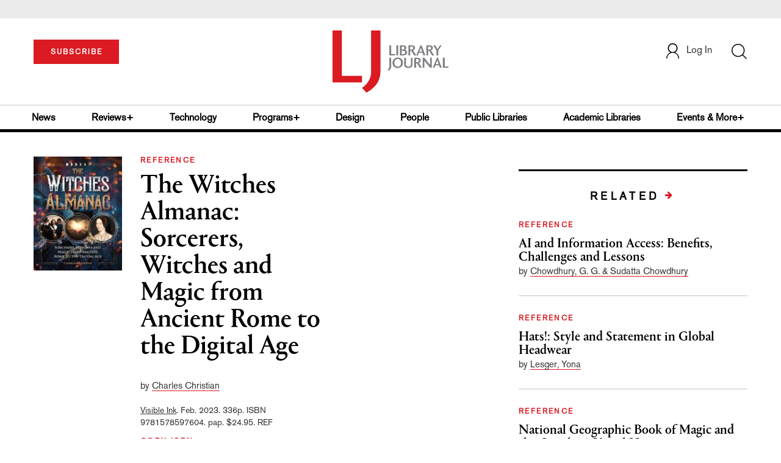

--- FILE ---
content_type: text/html; charset=utf-8
request_url: https://www.google.com/recaptcha/api2/anchor?ar=1&k=6Le9jGEUAAAAACT1ef5qtJgtOLcmDi4oBG0aotm8&co=aHR0cHM6Ly93d3cubGlicmFyeWpvdXJuYWwuY29tOjQ0Mw..&hl=en&v=PoyoqOPhxBO7pBk68S4YbpHZ&size=normal&anchor-ms=20000&execute-ms=30000&cb=6m2x9i6o86zk
body_size: 49220
content:
<!DOCTYPE HTML><html dir="ltr" lang="en"><head><meta http-equiv="Content-Type" content="text/html; charset=UTF-8">
<meta http-equiv="X-UA-Compatible" content="IE=edge">
<title>reCAPTCHA</title>
<style type="text/css">
/* cyrillic-ext */
@font-face {
  font-family: 'Roboto';
  font-style: normal;
  font-weight: 400;
  font-stretch: 100%;
  src: url(//fonts.gstatic.com/s/roboto/v48/KFO7CnqEu92Fr1ME7kSn66aGLdTylUAMa3GUBHMdazTgWw.woff2) format('woff2');
  unicode-range: U+0460-052F, U+1C80-1C8A, U+20B4, U+2DE0-2DFF, U+A640-A69F, U+FE2E-FE2F;
}
/* cyrillic */
@font-face {
  font-family: 'Roboto';
  font-style: normal;
  font-weight: 400;
  font-stretch: 100%;
  src: url(//fonts.gstatic.com/s/roboto/v48/KFO7CnqEu92Fr1ME7kSn66aGLdTylUAMa3iUBHMdazTgWw.woff2) format('woff2');
  unicode-range: U+0301, U+0400-045F, U+0490-0491, U+04B0-04B1, U+2116;
}
/* greek-ext */
@font-face {
  font-family: 'Roboto';
  font-style: normal;
  font-weight: 400;
  font-stretch: 100%;
  src: url(//fonts.gstatic.com/s/roboto/v48/KFO7CnqEu92Fr1ME7kSn66aGLdTylUAMa3CUBHMdazTgWw.woff2) format('woff2');
  unicode-range: U+1F00-1FFF;
}
/* greek */
@font-face {
  font-family: 'Roboto';
  font-style: normal;
  font-weight: 400;
  font-stretch: 100%;
  src: url(//fonts.gstatic.com/s/roboto/v48/KFO7CnqEu92Fr1ME7kSn66aGLdTylUAMa3-UBHMdazTgWw.woff2) format('woff2');
  unicode-range: U+0370-0377, U+037A-037F, U+0384-038A, U+038C, U+038E-03A1, U+03A3-03FF;
}
/* math */
@font-face {
  font-family: 'Roboto';
  font-style: normal;
  font-weight: 400;
  font-stretch: 100%;
  src: url(//fonts.gstatic.com/s/roboto/v48/KFO7CnqEu92Fr1ME7kSn66aGLdTylUAMawCUBHMdazTgWw.woff2) format('woff2');
  unicode-range: U+0302-0303, U+0305, U+0307-0308, U+0310, U+0312, U+0315, U+031A, U+0326-0327, U+032C, U+032F-0330, U+0332-0333, U+0338, U+033A, U+0346, U+034D, U+0391-03A1, U+03A3-03A9, U+03B1-03C9, U+03D1, U+03D5-03D6, U+03F0-03F1, U+03F4-03F5, U+2016-2017, U+2034-2038, U+203C, U+2040, U+2043, U+2047, U+2050, U+2057, U+205F, U+2070-2071, U+2074-208E, U+2090-209C, U+20D0-20DC, U+20E1, U+20E5-20EF, U+2100-2112, U+2114-2115, U+2117-2121, U+2123-214F, U+2190, U+2192, U+2194-21AE, U+21B0-21E5, U+21F1-21F2, U+21F4-2211, U+2213-2214, U+2216-22FF, U+2308-230B, U+2310, U+2319, U+231C-2321, U+2336-237A, U+237C, U+2395, U+239B-23B7, U+23D0, U+23DC-23E1, U+2474-2475, U+25AF, U+25B3, U+25B7, U+25BD, U+25C1, U+25CA, U+25CC, U+25FB, U+266D-266F, U+27C0-27FF, U+2900-2AFF, U+2B0E-2B11, U+2B30-2B4C, U+2BFE, U+3030, U+FF5B, U+FF5D, U+1D400-1D7FF, U+1EE00-1EEFF;
}
/* symbols */
@font-face {
  font-family: 'Roboto';
  font-style: normal;
  font-weight: 400;
  font-stretch: 100%;
  src: url(//fonts.gstatic.com/s/roboto/v48/KFO7CnqEu92Fr1ME7kSn66aGLdTylUAMaxKUBHMdazTgWw.woff2) format('woff2');
  unicode-range: U+0001-000C, U+000E-001F, U+007F-009F, U+20DD-20E0, U+20E2-20E4, U+2150-218F, U+2190, U+2192, U+2194-2199, U+21AF, U+21E6-21F0, U+21F3, U+2218-2219, U+2299, U+22C4-22C6, U+2300-243F, U+2440-244A, U+2460-24FF, U+25A0-27BF, U+2800-28FF, U+2921-2922, U+2981, U+29BF, U+29EB, U+2B00-2BFF, U+4DC0-4DFF, U+FFF9-FFFB, U+10140-1018E, U+10190-1019C, U+101A0, U+101D0-101FD, U+102E0-102FB, U+10E60-10E7E, U+1D2C0-1D2D3, U+1D2E0-1D37F, U+1F000-1F0FF, U+1F100-1F1AD, U+1F1E6-1F1FF, U+1F30D-1F30F, U+1F315, U+1F31C, U+1F31E, U+1F320-1F32C, U+1F336, U+1F378, U+1F37D, U+1F382, U+1F393-1F39F, U+1F3A7-1F3A8, U+1F3AC-1F3AF, U+1F3C2, U+1F3C4-1F3C6, U+1F3CA-1F3CE, U+1F3D4-1F3E0, U+1F3ED, U+1F3F1-1F3F3, U+1F3F5-1F3F7, U+1F408, U+1F415, U+1F41F, U+1F426, U+1F43F, U+1F441-1F442, U+1F444, U+1F446-1F449, U+1F44C-1F44E, U+1F453, U+1F46A, U+1F47D, U+1F4A3, U+1F4B0, U+1F4B3, U+1F4B9, U+1F4BB, U+1F4BF, U+1F4C8-1F4CB, U+1F4D6, U+1F4DA, U+1F4DF, U+1F4E3-1F4E6, U+1F4EA-1F4ED, U+1F4F7, U+1F4F9-1F4FB, U+1F4FD-1F4FE, U+1F503, U+1F507-1F50B, U+1F50D, U+1F512-1F513, U+1F53E-1F54A, U+1F54F-1F5FA, U+1F610, U+1F650-1F67F, U+1F687, U+1F68D, U+1F691, U+1F694, U+1F698, U+1F6AD, U+1F6B2, U+1F6B9-1F6BA, U+1F6BC, U+1F6C6-1F6CF, U+1F6D3-1F6D7, U+1F6E0-1F6EA, U+1F6F0-1F6F3, U+1F6F7-1F6FC, U+1F700-1F7FF, U+1F800-1F80B, U+1F810-1F847, U+1F850-1F859, U+1F860-1F887, U+1F890-1F8AD, U+1F8B0-1F8BB, U+1F8C0-1F8C1, U+1F900-1F90B, U+1F93B, U+1F946, U+1F984, U+1F996, U+1F9E9, U+1FA00-1FA6F, U+1FA70-1FA7C, U+1FA80-1FA89, U+1FA8F-1FAC6, U+1FACE-1FADC, U+1FADF-1FAE9, U+1FAF0-1FAF8, U+1FB00-1FBFF;
}
/* vietnamese */
@font-face {
  font-family: 'Roboto';
  font-style: normal;
  font-weight: 400;
  font-stretch: 100%;
  src: url(//fonts.gstatic.com/s/roboto/v48/KFO7CnqEu92Fr1ME7kSn66aGLdTylUAMa3OUBHMdazTgWw.woff2) format('woff2');
  unicode-range: U+0102-0103, U+0110-0111, U+0128-0129, U+0168-0169, U+01A0-01A1, U+01AF-01B0, U+0300-0301, U+0303-0304, U+0308-0309, U+0323, U+0329, U+1EA0-1EF9, U+20AB;
}
/* latin-ext */
@font-face {
  font-family: 'Roboto';
  font-style: normal;
  font-weight: 400;
  font-stretch: 100%;
  src: url(//fonts.gstatic.com/s/roboto/v48/KFO7CnqEu92Fr1ME7kSn66aGLdTylUAMa3KUBHMdazTgWw.woff2) format('woff2');
  unicode-range: U+0100-02BA, U+02BD-02C5, U+02C7-02CC, U+02CE-02D7, U+02DD-02FF, U+0304, U+0308, U+0329, U+1D00-1DBF, U+1E00-1E9F, U+1EF2-1EFF, U+2020, U+20A0-20AB, U+20AD-20C0, U+2113, U+2C60-2C7F, U+A720-A7FF;
}
/* latin */
@font-face {
  font-family: 'Roboto';
  font-style: normal;
  font-weight: 400;
  font-stretch: 100%;
  src: url(//fonts.gstatic.com/s/roboto/v48/KFO7CnqEu92Fr1ME7kSn66aGLdTylUAMa3yUBHMdazQ.woff2) format('woff2');
  unicode-range: U+0000-00FF, U+0131, U+0152-0153, U+02BB-02BC, U+02C6, U+02DA, U+02DC, U+0304, U+0308, U+0329, U+2000-206F, U+20AC, U+2122, U+2191, U+2193, U+2212, U+2215, U+FEFF, U+FFFD;
}
/* cyrillic-ext */
@font-face {
  font-family: 'Roboto';
  font-style: normal;
  font-weight: 500;
  font-stretch: 100%;
  src: url(//fonts.gstatic.com/s/roboto/v48/KFO7CnqEu92Fr1ME7kSn66aGLdTylUAMa3GUBHMdazTgWw.woff2) format('woff2');
  unicode-range: U+0460-052F, U+1C80-1C8A, U+20B4, U+2DE0-2DFF, U+A640-A69F, U+FE2E-FE2F;
}
/* cyrillic */
@font-face {
  font-family: 'Roboto';
  font-style: normal;
  font-weight: 500;
  font-stretch: 100%;
  src: url(//fonts.gstatic.com/s/roboto/v48/KFO7CnqEu92Fr1ME7kSn66aGLdTylUAMa3iUBHMdazTgWw.woff2) format('woff2');
  unicode-range: U+0301, U+0400-045F, U+0490-0491, U+04B0-04B1, U+2116;
}
/* greek-ext */
@font-face {
  font-family: 'Roboto';
  font-style: normal;
  font-weight: 500;
  font-stretch: 100%;
  src: url(//fonts.gstatic.com/s/roboto/v48/KFO7CnqEu92Fr1ME7kSn66aGLdTylUAMa3CUBHMdazTgWw.woff2) format('woff2');
  unicode-range: U+1F00-1FFF;
}
/* greek */
@font-face {
  font-family: 'Roboto';
  font-style: normal;
  font-weight: 500;
  font-stretch: 100%;
  src: url(//fonts.gstatic.com/s/roboto/v48/KFO7CnqEu92Fr1ME7kSn66aGLdTylUAMa3-UBHMdazTgWw.woff2) format('woff2');
  unicode-range: U+0370-0377, U+037A-037F, U+0384-038A, U+038C, U+038E-03A1, U+03A3-03FF;
}
/* math */
@font-face {
  font-family: 'Roboto';
  font-style: normal;
  font-weight: 500;
  font-stretch: 100%;
  src: url(//fonts.gstatic.com/s/roboto/v48/KFO7CnqEu92Fr1ME7kSn66aGLdTylUAMawCUBHMdazTgWw.woff2) format('woff2');
  unicode-range: U+0302-0303, U+0305, U+0307-0308, U+0310, U+0312, U+0315, U+031A, U+0326-0327, U+032C, U+032F-0330, U+0332-0333, U+0338, U+033A, U+0346, U+034D, U+0391-03A1, U+03A3-03A9, U+03B1-03C9, U+03D1, U+03D5-03D6, U+03F0-03F1, U+03F4-03F5, U+2016-2017, U+2034-2038, U+203C, U+2040, U+2043, U+2047, U+2050, U+2057, U+205F, U+2070-2071, U+2074-208E, U+2090-209C, U+20D0-20DC, U+20E1, U+20E5-20EF, U+2100-2112, U+2114-2115, U+2117-2121, U+2123-214F, U+2190, U+2192, U+2194-21AE, U+21B0-21E5, U+21F1-21F2, U+21F4-2211, U+2213-2214, U+2216-22FF, U+2308-230B, U+2310, U+2319, U+231C-2321, U+2336-237A, U+237C, U+2395, U+239B-23B7, U+23D0, U+23DC-23E1, U+2474-2475, U+25AF, U+25B3, U+25B7, U+25BD, U+25C1, U+25CA, U+25CC, U+25FB, U+266D-266F, U+27C0-27FF, U+2900-2AFF, U+2B0E-2B11, U+2B30-2B4C, U+2BFE, U+3030, U+FF5B, U+FF5D, U+1D400-1D7FF, U+1EE00-1EEFF;
}
/* symbols */
@font-face {
  font-family: 'Roboto';
  font-style: normal;
  font-weight: 500;
  font-stretch: 100%;
  src: url(//fonts.gstatic.com/s/roboto/v48/KFO7CnqEu92Fr1ME7kSn66aGLdTylUAMaxKUBHMdazTgWw.woff2) format('woff2');
  unicode-range: U+0001-000C, U+000E-001F, U+007F-009F, U+20DD-20E0, U+20E2-20E4, U+2150-218F, U+2190, U+2192, U+2194-2199, U+21AF, U+21E6-21F0, U+21F3, U+2218-2219, U+2299, U+22C4-22C6, U+2300-243F, U+2440-244A, U+2460-24FF, U+25A0-27BF, U+2800-28FF, U+2921-2922, U+2981, U+29BF, U+29EB, U+2B00-2BFF, U+4DC0-4DFF, U+FFF9-FFFB, U+10140-1018E, U+10190-1019C, U+101A0, U+101D0-101FD, U+102E0-102FB, U+10E60-10E7E, U+1D2C0-1D2D3, U+1D2E0-1D37F, U+1F000-1F0FF, U+1F100-1F1AD, U+1F1E6-1F1FF, U+1F30D-1F30F, U+1F315, U+1F31C, U+1F31E, U+1F320-1F32C, U+1F336, U+1F378, U+1F37D, U+1F382, U+1F393-1F39F, U+1F3A7-1F3A8, U+1F3AC-1F3AF, U+1F3C2, U+1F3C4-1F3C6, U+1F3CA-1F3CE, U+1F3D4-1F3E0, U+1F3ED, U+1F3F1-1F3F3, U+1F3F5-1F3F7, U+1F408, U+1F415, U+1F41F, U+1F426, U+1F43F, U+1F441-1F442, U+1F444, U+1F446-1F449, U+1F44C-1F44E, U+1F453, U+1F46A, U+1F47D, U+1F4A3, U+1F4B0, U+1F4B3, U+1F4B9, U+1F4BB, U+1F4BF, U+1F4C8-1F4CB, U+1F4D6, U+1F4DA, U+1F4DF, U+1F4E3-1F4E6, U+1F4EA-1F4ED, U+1F4F7, U+1F4F9-1F4FB, U+1F4FD-1F4FE, U+1F503, U+1F507-1F50B, U+1F50D, U+1F512-1F513, U+1F53E-1F54A, U+1F54F-1F5FA, U+1F610, U+1F650-1F67F, U+1F687, U+1F68D, U+1F691, U+1F694, U+1F698, U+1F6AD, U+1F6B2, U+1F6B9-1F6BA, U+1F6BC, U+1F6C6-1F6CF, U+1F6D3-1F6D7, U+1F6E0-1F6EA, U+1F6F0-1F6F3, U+1F6F7-1F6FC, U+1F700-1F7FF, U+1F800-1F80B, U+1F810-1F847, U+1F850-1F859, U+1F860-1F887, U+1F890-1F8AD, U+1F8B0-1F8BB, U+1F8C0-1F8C1, U+1F900-1F90B, U+1F93B, U+1F946, U+1F984, U+1F996, U+1F9E9, U+1FA00-1FA6F, U+1FA70-1FA7C, U+1FA80-1FA89, U+1FA8F-1FAC6, U+1FACE-1FADC, U+1FADF-1FAE9, U+1FAF0-1FAF8, U+1FB00-1FBFF;
}
/* vietnamese */
@font-face {
  font-family: 'Roboto';
  font-style: normal;
  font-weight: 500;
  font-stretch: 100%;
  src: url(//fonts.gstatic.com/s/roboto/v48/KFO7CnqEu92Fr1ME7kSn66aGLdTylUAMa3OUBHMdazTgWw.woff2) format('woff2');
  unicode-range: U+0102-0103, U+0110-0111, U+0128-0129, U+0168-0169, U+01A0-01A1, U+01AF-01B0, U+0300-0301, U+0303-0304, U+0308-0309, U+0323, U+0329, U+1EA0-1EF9, U+20AB;
}
/* latin-ext */
@font-face {
  font-family: 'Roboto';
  font-style: normal;
  font-weight: 500;
  font-stretch: 100%;
  src: url(//fonts.gstatic.com/s/roboto/v48/KFO7CnqEu92Fr1ME7kSn66aGLdTylUAMa3KUBHMdazTgWw.woff2) format('woff2');
  unicode-range: U+0100-02BA, U+02BD-02C5, U+02C7-02CC, U+02CE-02D7, U+02DD-02FF, U+0304, U+0308, U+0329, U+1D00-1DBF, U+1E00-1E9F, U+1EF2-1EFF, U+2020, U+20A0-20AB, U+20AD-20C0, U+2113, U+2C60-2C7F, U+A720-A7FF;
}
/* latin */
@font-face {
  font-family: 'Roboto';
  font-style: normal;
  font-weight: 500;
  font-stretch: 100%;
  src: url(//fonts.gstatic.com/s/roboto/v48/KFO7CnqEu92Fr1ME7kSn66aGLdTylUAMa3yUBHMdazQ.woff2) format('woff2');
  unicode-range: U+0000-00FF, U+0131, U+0152-0153, U+02BB-02BC, U+02C6, U+02DA, U+02DC, U+0304, U+0308, U+0329, U+2000-206F, U+20AC, U+2122, U+2191, U+2193, U+2212, U+2215, U+FEFF, U+FFFD;
}
/* cyrillic-ext */
@font-face {
  font-family: 'Roboto';
  font-style: normal;
  font-weight: 900;
  font-stretch: 100%;
  src: url(//fonts.gstatic.com/s/roboto/v48/KFO7CnqEu92Fr1ME7kSn66aGLdTylUAMa3GUBHMdazTgWw.woff2) format('woff2');
  unicode-range: U+0460-052F, U+1C80-1C8A, U+20B4, U+2DE0-2DFF, U+A640-A69F, U+FE2E-FE2F;
}
/* cyrillic */
@font-face {
  font-family: 'Roboto';
  font-style: normal;
  font-weight: 900;
  font-stretch: 100%;
  src: url(//fonts.gstatic.com/s/roboto/v48/KFO7CnqEu92Fr1ME7kSn66aGLdTylUAMa3iUBHMdazTgWw.woff2) format('woff2');
  unicode-range: U+0301, U+0400-045F, U+0490-0491, U+04B0-04B1, U+2116;
}
/* greek-ext */
@font-face {
  font-family: 'Roboto';
  font-style: normal;
  font-weight: 900;
  font-stretch: 100%;
  src: url(//fonts.gstatic.com/s/roboto/v48/KFO7CnqEu92Fr1ME7kSn66aGLdTylUAMa3CUBHMdazTgWw.woff2) format('woff2');
  unicode-range: U+1F00-1FFF;
}
/* greek */
@font-face {
  font-family: 'Roboto';
  font-style: normal;
  font-weight: 900;
  font-stretch: 100%;
  src: url(//fonts.gstatic.com/s/roboto/v48/KFO7CnqEu92Fr1ME7kSn66aGLdTylUAMa3-UBHMdazTgWw.woff2) format('woff2');
  unicode-range: U+0370-0377, U+037A-037F, U+0384-038A, U+038C, U+038E-03A1, U+03A3-03FF;
}
/* math */
@font-face {
  font-family: 'Roboto';
  font-style: normal;
  font-weight: 900;
  font-stretch: 100%;
  src: url(//fonts.gstatic.com/s/roboto/v48/KFO7CnqEu92Fr1ME7kSn66aGLdTylUAMawCUBHMdazTgWw.woff2) format('woff2');
  unicode-range: U+0302-0303, U+0305, U+0307-0308, U+0310, U+0312, U+0315, U+031A, U+0326-0327, U+032C, U+032F-0330, U+0332-0333, U+0338, U+033A, U+0346, U+034D, U+0391-03A1, U+03A3-03A9, U+03B1-03C9, U+03D1, U+03D5-03D6, U+03F0-03F1, U+03F4-03F5, U+2016-2017, U+2034-2038, U+203C, U+2040, U+2043, U+2047, U+2050, U+2057, U+205F, U+2070-2071, U+2074-208E, U+2090-209C, U+20D0-20DC, U+20E1, U+20E5-20EF, U+2100-2112, U+2114-2115, U+2117-2121, U+2123-214F, U+2190, U+2192, U+2194-21AE, U+21B0-21E5, U+21F1-21F2, U+21F4-2211, U+2213-2214, U+2216-22FF, U+2308-230B, U+2310, U+2319, U+231C-2321, U+2336-237A, U+237C, U+2395, U+239B-23B7, U+23D0, U+23DC-23E1, U+2474-2475, U+25AF, U+25B3, U+25B7, U+25BD, U+25C1, U+25CA, U+25CC, U+25FB, U+266D-266F, U+27C0-27FF, U+2900-2AFF, U+2B0E-2B11, U+2B30-2B4C, U+2BFE, U+3030, U+FF5B, U+FF5D, U+1D400-1D7FF, U+1EE00-1EEFF;
}
/* symbols */
@font-face {
  font-family: 'Roboto';
  font-style: normal;
  font-weight: 900;
  font-stretch: 100%;
  src: url(//fonts.gstatic.com/s/roboto/v48/KFO7CnqEu92Fr1ME7kSn66aGLdTylUAMaxKUBHMdazTgWw.woff2) format('woff2');
  unicode-range: U+0001-000C, U+000E-001F, U+007F-009F, U+20DD-20E0, U+20E2-20E4, U+2150-218F, U+2190, U+2192, U+2194-2199, U+21AF, U+21E6-21F0, U+21F3, U+2218-2219, U+2299, U+22C4-22C6, U+2300-243F, U+2440-244A, U+2460-24FF, U+25A0-27BF, U+2800-28FF, U+2921-2922, U+2981, U+29BF, U+29EB, U+2B00-2BFF, U+4DC0-4DFF, U+FFF9-FFFB, U+10140-1018E, U+10190-1019C, U+101A0, U+101D0-101FD, U+102E0-102FB, U+10E60-10E7E, U+1D2C0-1D2D3, U+1D2E0-1D37F, U+1F000-1F0FF, U+1F100-1F1AD, U+1F1E6-1F1FF, U+1F30D-1F30F, U+1F315, U+1F31C, U+1F31E, U+1F320-1F32C, U+1F336, U+1F378, U+1F37D, U+1F382, U+1F393-1F39F, U+1F3A7-1F3A8, U+1F3AC-1F3AF, U+1F3C2, U+1F3C4-1F3C6, U+1F3CA-1F3CE, U+1F3D4-1F3E0, U+1F3ED, U+1F3F1-1F3F3, U+1F3F5-1F3F7, U+1F408, U+1F415, U+1F41F, U+1F426, U+1F43F, U+1F441-1F442, U+1F444, U+1F446-1F449, U+1F44C-1F44E, U+1F453, U+1F46A, U+1F47D, U+1F4A3, U+1F4B0, U+1F4B3, U+1F4B9, U+1F4BB, U+1F4BF, U+1F4C8-1F4CB, U+1F4D6, U+1F4DA, U+1F4DF, U+1F4E3-1F4E6, U+1F4EA-1F4ED, U+1F4F7, U+1F4F9-1F4FB, U+1F4FD-1F4FE, U+1F503, U+1F507-1F50B, U+1F50D, U+1F512-1F513, U+1F53E-1F54A, U+1F54F-1F5FA, U+1F610, U+1F650-1F67F, U+1F687, U+1F68D, U+1F691, U+1F694, U+1F698, U+1F6AD, U+1F6B2, U+1F6B9-1F6BA, U+1F6BC, U+1F6C6-1F6CF, U+1F6D3-1F6D7, U+1F6E0-1F6EA, U+1F6F0-1F6F3, U+1F6F7-1F6FC, U+1F700-1F7FF, U+1F800-1F80B, U+1F810-1F847, U+1F850-1F859, U+1F860-1F887, U+1F890-1F8AD, U+1F8B0-1F8BB, U+1F8C0-1F8C1, U+1F900-1F90B, U+1F93B, U+1F946, U+1F984, U+1F996, U+1F9E9, U+1FA00-1FA6F, U+1FA70-1FA7C, U+1FA80-1FA89, U+1FA8F-1FAC6, U+1FACE-1FADC, U+1FADF-1FAE9, U+1FAF0-1FAF8, U+1FB00-1FBFF;
}
/* vietnamese */
@font-face {
  font-family: 'Roboto';
  font-style: normal;
  font-weight: 900;
  font-stretch: 100%;
  src: url(//fonts.gstatic.com/s/roboto/v48/KFO7CnqEu92Fr1ME7kSn66aGLdTylUAMa3OUBHMdazTgWw.woff2) format('woff2');
  unicode-range: U+0102-0103, U+0110-0111, U+0128-0129, U+0168-0169, U+01A0-01A1, U+01AF-01B0, U+0300-0301, U+0303-0304, U+0308-0309, U+0323, U+0329, U+1EA0-1EF9, U+20AB;
}
/* latin-ext */
@font-face {
  font-family: 'Roboto';
  font-style: normal;
  font-weight: 900;
  font-stretch: 100%;
  src: url(//fonts.gstatic.com/s/roboto/v48/KFO7CnqEu92Fr1ME7kSn66aGLdTylUAMa3KUBHMdazTgWw.woff2) format('woff2');
  unicode-range: U+0100-02BA, U+02BD-02C5, U+02C7-02CC, U+02CE-02D7, U+02DD-02FF, U+0304, U+0308, U+0329, U+1D00-1DBF, U+1E00-1E9F, U+1EF2-1EFF, U+2020, U+20A0-20AB, U+20AD-20C0, U+2113, U+2C60-2C7F, U+A720-A7FF;
}
/* latin */
@font-face {
  font-family: 'Roboto';
  font-style: normal;
  font-weight: 900;
  font-stretch: 100%;
  src: url(//fonts.gstatic.com/s/roboto/v48/KFO7CnqEu92Fr1ME7kSn66aGLdTylUAMa3yUBHMdazQ.woff2) format('woff2');
  unicode-range: U+0000-00FF, U+0131, U+0152-0153, U+02BB-02BC, U+02C6, U+02DA, U+02DC, U+0304, U+0308, U+0329, U+2000-206F, U+20AC, U+2122, U+2191, U+2193, U+2212, U+2215, U+FEFF, U+FFFD;
}

</style>
<link rel="stylesheet" type="text/css" href="https://www.gstatic.com/recaptcha/releases/PoyoqOPhxBO7pBk68S4YbpHZ/styles__ltr.css">
<script nonce="6C88Q_O019k3ZLMHWQSEzQ" type="text/javascript">window['__recaptcha_api'] = 'https://www.google.com/recaptcha/api2/';</script>
<script type="text/javascript" src="https://www.gstatic.com/recaptcha/releases/PoyoqOPhxBO7pBk68S4YbpHZ/recaptcha__en.js" nonce="6C88Q_O019k3ZLMHWQSEzQ">
      
    </script></head>
<body><div id="rc-anchor-alert" class="rc-anchor-alert"></div>
<input type="hidden" id="recaptcha-token" value="[base64]">
<script type="text/javascript" nonce="6C88Q_O019k3ZLMHWQSEzQ">
      recaptcha.anchor.Main.init("[\x22ainput\x22,[\x22bgdata\x22,\x22\x22,\[base64]/[base64]/[base64]/[base64]/[base64]/[base64]/[base64]/[base64]/[base64]/[base64]\\u003d\x22,\[base64]\\u003d\\u003d\x22,\[base64]/DvWbCksKowpvDuAVUAHXDvMOofFkdCsKkdRoewrvDpSHCn8KLPmvCr8OSK8OJw5zCtsOxw5fDncKGwo/ClERmwqU/L8KZw6YFwrlxwqjCognDqMOObi7Cj8O1a37Di8OgbXJYDsOIR8Klwo/CvMOlw7nDm14cHHrDscKswoN0wovDlnvCg8Kuw6PDhMOJwrM4w7TDoMKKSSzDvRhQPi/DuiJ4w5RBNmvDrSvCrcKLdSHDtMKgwpoHIRhZG8OYEMKXw43DmcKqwr3CpkUgWFLCgMOPNcKfwoZ/T2LCjcKhwrXDoxEXcAjDrMONYsKdwp7CoBVewrt6wpDCoMOhUMOiw5/CiXrCvSEPw73DlgxDwrTDm8KvwrXCqsKOWsOVwpbCrlTCo27CgXF0w6fDkGrCvcKtNmYMccOUw4DDlihjJRHDk8OwDMKUwp3DmTTDsMOWD8OED1xLVcOXXMOufCcPQMOMIsKzwo/CmMKMwqvDsxRIw5pjw7/DgsO1HMKPW8K9OcOeF8OZU8Krw73Dn2PCkmPDk2B+KcKyw4LCg8O2woDDj8KgcsO+wo3Dp0M2EirCli/DlQNHM8K2w4bDuQ7Dk2Y8KsO7wrtvwrVSQinCnm8pQ8KiwpPCm8Ouw7xEa8KRNsKMw6x0wosLwrHDgsK4wpMdTHXCv8K4wpsFwqcCO8OeQMKhw5/DhiU7Y8OPPcKyw7zDicO1VC9Lw6fDnQzDnCvCjQNpIFMsLTLDn8O6PgoTwoXCo3nCm2jClsKCwprDmcKgYy/[base64]/CmsOFwpbDu8Kdw6McQMKGEMOzAMOLfFQ0w5MrDi/Cn8KSw5gDw6sbfQB5wpnDpxrDpcO/w514wpZNUsOMKsKhwoo5w5YpwoPDlinDrsKKPQNuwo3DojDCqDXCo3fDp3/[base64]/[base64]/DnTjCoMOiw63DmsK9w6MBZ1gLwpLCq0/DqcKdVkx7QcOdXhQaw57Cm8KrwoXDrBwHwpUkw4Izwp7CvcK6W2sBw6PClsO5UcOwwpBGeSTDvsOcPh5Aw6R4SsOrw6PDijrCkxXCpsOGBkbCtMO+w6/DosOFaG7CosOJw5EbYHTCicKmwo1fwpvCkmRQTnvDvBrCvsOTRhvCicKFNkx7J8Kpd8KHI8KewoAHw67DhzFRKMKXM8OjAsOCMcO8RHzCgBXCuUfDucKlJMOYF8Kuw70lVsKTdMO7wpQuwpt8L1MbbMOnSCjCrcKcwoXDvMK2w47CisOtHcKCKMKRUsOXCMKRwoZWwr/DiRjCkl0qZ1vCjcOVen/Dh3UdY1/CkVw7wrZPDMKHTBPCqzY/w6ILw7fCnELDqcOfw6glw7wjw71ecizDrcKVwpoYbRtVwrDCj2zCvcO+LsO3X8OCwp3CjE9XGAtUUBzCoGPDsSjDgEjDun8TbyAuQsK/KQXCglvCrWXDlsKFw7nDgcObEsKJwpU6HsOqGsO1wp3CoGbCoS9tF8KuwoAwA1FORE0sMMOpUULDkcOjw6Eow7JZwrJpNg/[base64]/Ux8QwoUaWMO6MivDrsKzWSlGw4bDmcKvJ011PcK2wpxYazhyGsKlSVHCpV3DmTpjBB/Diw8Zw6hUwooSLDMuVWzDjcOjwrNHQ8OOHS5vB8KIf2FhwqIqwpfDlFpiWmbDhhDDgcKYJMKnwrnCqVlPZ8OMw55jccKFMBfDmmsZIWgOB1jCr8OBw5PDtsKFwpfCu8OaW8KBf24ww5LCpkN2wr8xHMK/RFXCqcKAwovDgcO+w5PDqsKKDsKdGcOrw6TChzDDssOcw7QPfEo3w53DhsKOLcKKMMK6EMOswoU/Khk4Zytqdm7DgCXDrVPCn8Klwr/Dl2nDhsKKb8KFZsKsbDcLwqxIH1MnwpEfwqnCpcOUwrNfamTDncOJwpbCokXDjsONwo5XesO0wo1FWsOxYyHCt1Qawq18a0nDuSPCjFrCsMOrKsKOBXbDgMK7wrLDkFNhw4bClcOQwpvCu8O4esOzJlVLNMKkw71gBDfCplDCjl3Ds8OsOVwpw4hDewN/[base64]/Cui5xbnLCsMO4w6rCvMOJw7PClcKNw5jDhhTDm0MzwooTw5PDjcKMw6TDvcOQwrDDlAbDrsO8dHJ/[base64]/w54Tw5h1bsO8NwXDvcKZI8OeBTpAwp3DtwrCkMOvw79+w40ZUsK1w7Ziw5BwwrzDp8OKw7UtNl9Tw6jCicKbUsKKWibCgy5swpLDksKqwqo/LwMzw7XDt8O1bT53woPDjsKpVcOaw47DsFkncx7Cl8KOQsOpw4zDpHvCq8O1wqbCtcO4R0VPRMK3wrkTwq7CgMKBworCow/[base64]/DjyjDlsO1w4/DpELClAFDw6Qiw6cYwqVmw57DkMKjw6DDucOiwr8HbBkAJSfCvMOGw64lRMKSaW0qwqciw7HDnsOwwogUw5Zywo/CpMOHw7jCkMOXw4kFJHTDp0/[base64]/DvGp1wrLDoMKvwoXDrcOcw7XDhMKOw4YEw4/Cjw7CscKQbMO+wodcw7Zew5RQAMOqbk7DoE1rw4PCrcO+fVzCpBMYwr8UA8OPw6XDnG/CrMKCdVrDvsKRdUXDqMOZEgvCpz3Dh0YEV8KUw64Ow6fDl2rCg8KSwrvCqsK4McKawpZvwoHDscOSwrlYw7nCi8KmacOGw6gTeMO/L19fwqDCkMK7wo5wT1XDl2jCkQAgZC96w4fCtsOYwqHCl8OoXsORw5vDk1YJOMK/w6h3woPCgMKXFjrCiMKyw53CpAAvw6/Cp2t8wo4EIMOjw4x/GMKQTsKkBMOqDsOyw7vDsB/CscOJUksROwDDkcOCTsKXTnsiWxUMw4INwq9hbsOgw5o/ZzVMD8OJZ8O8w67DoDfCusOPwqbDsSfDny/CoMK/[base64]/ScO2FcOawozDs8OUw4Fow5tpZsOhwrI6FlcZwqnDq3YcE8OSel4UwpHDt8KTw4J2w5bChsOwd8O6w63DoC/Ch8OhMsOGw7nDjGDCtgHCmsKbwqAuwonDrFfCrsOIFMOAJXrCjsO/[base64]/[base64]/[base64]/Dq8K6LcOzwqw0w5V2wr/[base64]/DkMKmwo5EwpB6bGTDmsKjB2FCdQDCqzfCiz1tw7onwo9FI8KWwqkjeMOPw65ae8Ocw4oJF2QYLSxnwozClBQneWvCgVsEGsKpYCE0eF11f1VRKMOvw4bCi8Kvw4dUw4ckQ8K5IcOWwotTwpHDjsO/FiAyDTrDocOOwpoJaMO9wrPCmmphw53Dnz3Cp8KqOcKYw6FlGBc0LD1NwrxqQSHDkcKgDMOufcKiacKtwrLDn8OfV1ZdH0XCrsOQREzCv2DDnAIdwqVeOMO5w4Zpw4DCsAlNw7vDncOdwopWP8K8wr/[base64]/DusOMPMO6Hn/CogfDuMKOwo/Dhms4UVMRwr8kwrcIwo7DoEHCvMKTw6zDrwYMXDg7wo5ZOyMjbinCncOVMsKsD0pwBjPDjMKcGnjDs8KMKFPDpMOGe8OSwow5wqYlcBPCvsKuwrLCosOCw43DpsO9w7DCtMOBwpvDnsOifsOUYSDDsnfCssOkScO5wrgPU3QSMSbDkjcQTm/CtjUzw4s7QlZJcMKQwp/DoMO2w6rCpXDCtFnCjGZle8OLfcKAwrFZJDHCjA5Mw51VwozCtgltwqXCkXDDjkYESxzCsDzDtWdhwoUKe8KxbsKEJ2bCv8O5w5vCpsOfwqzDn8OhWsOobMOgwqtYwr/DvcOcwrQlwrbDi8KHKCPDtgwxw5TCiizComzClsO2woAzwqvCp0fCtwBaBcOhw6/ClMO+OQXCt8KCwqVNw7PCjGPDmsOBbsOsw7fDmsKMwqByL8OoC8KLw7HDvCLDtcOMwpvCpxPDrzICIsODGMODBMK3w7QWwr/DngwyF8K2w7fCj38bPsKRwqTDpMOcJMKywofDssKYw4ZRSnlLwrAzUcOqw7TDtA9rwpbDi0rCqBTDgcK6w58JeMOnw4JHFk1tw7vDhk9WTVMZY8KjfMOjKS/Dl0LDpW0HAEYow77DkyUyE8OLUsOtTC3CklhROsKHwrAhQMO8woh7WcK/w7bDl2oPfA9oEgVZOMKdw6bDgsKiRMO2w7VDw4PChBDDhTV1w7PCgWLCtsK2wqkcwqXCkHzCpxFmwqc6w5nDoSspwoImw7PCjl7CqChbD11YTT0two/CjMOdJcKIe29LXMKkwrLDkMOvwrDCg8OZwotyEwXDiGQ3w4Qjb8O6wrXDqmTDuMK/[base64]/[base64]/a8OFw4UJTsOmw7VMwqpjAMOKWmPDjXXDrcK6EChKw6YoBXPDhgs2w5/Co8OybMONW8K2C8OZw5XCi8O1w4JCwoQgHBnDuB0lbmV/[base64]/Cri4nfcOGdsK4CMO6O0wCCMKtOxNwwrk1wodNTsKgwpXCpMKwZMKmw4fDlGp+NHrClUjDuMO8dEfCv8OyYCdHPMOUwqkkFGzDuGXDpCPDicKtUWTCqsOaw7oHHBxAF1DDuV/Cj8OdFRNFw5xCIyXDjcKdw41Tw7kRU8Knw6khwrzCmMOiw4Q/P3BZSAjDssK5CjXCoMO0w6/DoMK7w6MaBMO4W2pQUhnDj8OJwpcvPWPCksKVwqZ8aDpOwow2PmTDpAXCgBQ6w5jDujDCm8KwG8OHw4odw7ZRQRgbHhhhw63CqzFQw6XCpFzCkip6GGvCncO0M2XClcO1GsOAwp8Hwo/[base64]/DlGTCucKgw4wUw7PCnW7CmRVWXX0BfyfDmcK0wrh5wpHDhQDDnMOTwodew6PDu8KSN8K3CcOhCxzCoi1yw4vCqsKgwoTDmcOHQcOEBClAwpoiPRnDkMK2wpE/w4nDmkvCoWHCh8KTJcOGw4M3w4FlBkDCrmPCnwlKQQ/Csn3Ds8KqNynDn3Zyw47CkcOjw77Cj3dNw7FTEmnCqywIw7LDiMKUCsOYXH4rQ3nDpyPCk8OYw7jDicK2woPCocOhwo56w6/Cj8OtehAgwrBFwqXCn1zCksO+w5RSWsO0wr5tB8Opw61Sw5BWAmXDksORGcO2b8KAwonDn8ONw6Z4QlR9w7fDuEMaEUDCicK0M1U3w4nDicO6wp0KQMOSPHtlQ8KcAsO3wpHCj8KyCMKNwqzDssK+QcKKIcOgbxdawq42QDwDacO6JXxbLB/Ck8Kbw6sJM0RqI8Oow6zDnDEnDjNdC8Kaw6nCnMO0wovDksKzLsOewpTDgcOReCHCg8O5w4rCo8KmwoJ+fMODwqLCrETDjR/[base64]/[base64]/[base64]/CkMOPZcKNMcOSZcO3dmvCjQnDlzHDszIxN0ICcFJ/w6xAw7/Clg/[base64]/ClcKYwoI1wpoGwrXDqAN1RGc/MsKXwrpAw4gewrolwqjCl8O6OcKGOcOgd0Nwfl4Ywqp0cMKxXcKdXsOxw6MHw6V2w73Cnhp5QMOew4HCncK4woMLwrPCmg7DiMOBGsKuAkU+aX/Ct8O3w77DssKZwrXCiBPDsVU+wqYwYsK4wrTDhDTChcKRc8OZRz3Di8OvTUt+wqbDk8KhW0vDgx8hw7LCi1QscS94HXN1wrt4dCtGw7DCrTtObHjCm2vCq8OgwohHw5jDqcOvMsO2wpVPwqPCgjNAw5TDhWPCsS1+w5tEw55IfcKENMOQc8K/[base64]/w7nCqScyBk4Pw4srw7fCnHJ3K1fCqmbDm8O+w7fDi3TCtMKwEyTCsMKkQg/CksOPwpQcXsOswqrCh3zDvsO5OsKjesOOwrjDr2LCu8K3bcOMw5rDrQ9pw65bLMObwpHDhlsGwoN8woTCrUHDogBUw4XClEfDpRkCPMKFFirCj15XOsKJEVoiJMK4S8KuFyvDkg7DlcOhGnJ6w7AHwqYBBsOmw6HCpcKCU0/Cq8OUw7Uyw68AwqhDdk/Cg8OCwqYcwpnDqRzCpjjDocOcPMKmbThiWgJlw5rDpjUTwp/Cr8KTwqLDmGdNLXPDpsKmBsKJwqBbZmQabsKpNcOJIwphVkXDrsOUalBSwqdqwoguMMKjw5PDvsOhOMO6w64IU8OYwojCvX/CtDJcPhZ0LcO0w7k7w551I3Ezw7/DuWfCksO+MsOtchHCqcKiw7Yuw4g5eMOjM1zDml/[base64]/GsKxw6oSPGswDXnDoMKqAMKMwrHCpW3DosKJwr3Ck8KPwq/DlwE1IHrCsDnCvH8sMhdNwo42VMKBOXdMw4HChErDq33CqcKSKsKJw6EZccOewq3CvkrDgwQ/w6rCu8KVPGkGw4nCnBgxX8KnVW/[base64]/Dm8OvNMKMwrQPDnrCiQrClMOJwoLDuTMvwrBrS8OgwqTDisOtecOsw5Bww5zCoER2IiwSX04eFGLCksO6wpheUk/Dn8OFLwHCmWVPwq/Dg8KYwr3DtMK1Aj4kJBFYGn02WnjDjsOdHAorw4/DvVXDscO4NXtXw5kNwqNOw4bCmcKPw5l7elpTWcOvZCVqwoouVcK8CjfCnMOow51FwpjDvMK1YMK6wqvCi3PCtSVpwp3DpsKXw6/[base64]/wq1lw4sww4HCtn/[base64]/A8Ojw6XDlx4Aw7/[base64]/NTzDjcOvwqXDhcKdwprDqQPCmMK/w5TDmDEzCRJXQy1uF8K2PEkfSA9/LC3CjzPDnV9Vw4jDgxcMMMOgw70QwrDCr0TDhA7DosK4woFkJVV0S8OVUUbCgcOMCgDDoMOAwpVswrQsFsOYwo55ecOTQjNZYMOvwpjDqh9Yw7XDgT3DlXbCvVnCn8O7wqlYw4fCuh/DghwZw4kmw57CucOmwq1KMl/DvsKFKD1oSyJLwpZRYkXCu8O6BcKUBWtewpdfwrxtM8KISsOUw7vDgsKBw6HDuQEiQsOKL3jCmzoIEAslwpFDHF0YD8OPNWdJEkNSdH1BTzU/C8ObNBNXwo/DkFLDtsKXw6sTw6LDljbDil9zVsK+w57CpUI3S8KUMXTCvcOBw50Pw7HCsClXwo/[base64]/DhMK8A0fCsGtvwpMkw5g4wrjCkDMqenDCucOjwqQfwqLDkcKcw4NHZw15wqnDtcOjw4jDqMKwwqlMY8Kjw4jCrMKIVcOTdMOwCwMMKMOAwp/CniI5wrvDo0ASw45Fw6/CszlVZcOdBcKaScOxT8O9w6AvCMOxBSnDlMOOOsK6w5cBdlDDl8K/[base64]/DgyAWdMKSYGwUw7nCi2LDvMKuwpF2w6RPfsO/Y0PCp8KpwoZsQkbDjMKAbiHDpsK5dMOLwo7CojknwrPCoGYFw44MF8OLHXbCgwrDlRXCt8KAFsOKwrEAd8OWNsKXIsOfdMKgRHjDoQsARcO8ZMK6RFJ1woDCtMKrwpgrMsK5eXrDhsO/w5/CgWQpWsOwwqJpwp4Cw4vDtn4FEMKowqZTEMO/wrAKVUNUw7TDoMKEG8K5wqbDv8K/B8KkNA7CjsOYwr4IwrTDmcK4wqzDlcKnX8OrLl8mw7sPUcKmWMO7VR0YwrkmHhPDlXVJBlkZwobCrsKzwoMiwoTDjcOhBwLCth7Dv8OVMcOPwpnCgmjCs8K4CcKJHcO+f15Cw70JQsKYKMOREcOswqnDv3DDp8OCw6pwIMOwZW/DvF8LwqoTVMK5ICdFScO0wqtbSlnCp2/Dt2bCqBXDlFxBwrQ5w6/DgQLCqBUFwrNqw5DCtxHDp8KoVQLCiUvCj8KEwrzDusOMTEDDsMO7wr4rwrLDq8O6w6fDoDtaLgspw713w4tyJwzCjD4tw6TCvMO/CSwiAsKGwoPCtXUyw6VNXMOxwqcYbVzCiV/[base64]/Cnh/DpcKRVTLCh8OQWF1xeQkHwoc7Ak4+W8O7QHJRAlMmGiFqJMKGBMOxF8KxbsKWwrooCMKTfsOPLBHCksOZKTfDhALDvMOxKsOPe3gJS8KEcVPCk8OYXMOrw5MvbsOlbHfCt2M/WMKQwqnDg1TDpMKlFgIvKTPCrx1/w5InfcKYw7TDniRzwpI4wqHDjQzCnlbCpkzDisOawpsUE8O+BsKbw45YwoTDmT3Dg8K+w7/DlcO2JsKVRsOEFzwVwoLCrB3CojnDilBcw5BFw6jCvcOkw514NcK5ccOVw5/DoMKIYsKjwpnDn2vCgUbDvCTCr0Uuw5RVJMKbw7hTT08Kwp/DqQV4QQbCnAzDs8O/Mlh1w7/[base64]/DoVFewpPCksOow6w6wprCpsKSC8KZwovClsKawp9wc8Khw6HCmwHDlGzDtzzDhD/DhsOoE8K3wojDncONwo3DnMODw5/[base64]/CqGoFAlF1w5TDoUbDuFYdSMKOwow/QmPDs1I9FcKlw4PDlxZ0wpnCr8KJYxvCnTHDjMK2XsKtZ2fDn8KaFT4YH2RdfHMCwrzCoQzCjhdzw67CigLCr0g4LcKEwr7DhmnDqmMRw5vDsMOEGi3DvcOjW8OiIVMmQwPDvwMCw7lfwp3DmwXCrDBywr/Cr8KOZ8KebsKxw5nDjcOgw6x8VcKQNcKlAS/CtDjDvx4WKCTChsOdwq8eYWhcw6/DhXEWQXvCnE0ZasKzQEpJw5vCli7ComsGw6luwpV+Jz3Ch8KdBkRUAxB0w4fDijlZwpDDjcK1dx3ChMKEw5nDnlXDvDzCicKswoHDhsKbw5sqMcOwwrLCj1fDoG/CpmTCpzlvwohJw5rDjRnCkUY5HMKzXMKywqEXw7VjDiTCpRd7w55RD8K9bQJJw747woVGwpMlw5TDr8Oww4nDh8KVwqZzw5NDwpfDlcKtQ2HCr8OZKMK0wr5nbMOfdjsFw55Ww6DCpMK8Jy5Cwqw3w7XCkklWw5RXAgt/CMKHICfCoMOiwrzDiEDChAIQWTwjHcKdE8Ohw6TCtHtTTELCpsO9GMOvXlhoCxlrw67CnVcFLHUIwp7Cs8O4w4EEwqrDuycYQT1Sw7XDnRRFwozDjMOwwo8dw4Fzc07CuMOUKMOQw6F9e8K0w4NaMjfDhsOMIsO7GMKpIBzCmUrDnR3DiVTCqsK/B8K8LcOXVF/DuibDlwnDgcKfw4/Cr8Kew5xAV8OlwqxcNwLDtQnCo2HCqnTDjRdwXVTDi8OAw6HDssKWw5vCuzpzblDCo1hxf8K/w73Co8KDwq3CvQ3DjUlcZRFVdGptXgrDokLCtcOawqzCiMK+VcOfwozDmcKGSGvDnjHDq2zDrcKLF8O/[base64]/EcKdP8KjBUsdcBIvwq3ClsOpwqZAVcOnwog3w7tKw7fCmMOFSyJrFgPCosOnw7LCp3rDhsOoFcKLKMOMfQzCjsKsPMO8EsKDGjTClFB4KnjDqsKZBsOnwrLCgcKhKsOXw5lSw68dwrTDlQ1+fRnDnm/Cs2NIEsO4f8OTX8OLKsK/LsKjwpYlw4jDjTDCtcORR8KVwpDCmFvCtMONw5omfU4rw6c/wofCmBvCjQ7DmScsZsONH8KJw4p1KsKaw5NoY0nDok1IwrXDpSjDjUBLSg7DpcOSEMOjDsO+w5oYw6w+TMOFc0xCwobDrsO4w7HCtcKKG3I/JsOJN8KXw4DDv8OWPcKxH8ORwpoCFsO/acKXcMOQJMOSYsK5woDCljZRwqIua8OuLEQgEMOcwrLDuQTCtCU9w5zCi3TCtsKlw4PCiAHCtMORwp7DgMKefsORP3bCu8OsNcK3KSRnYjdYdg3Cvlhjw5/DomzDvlfDg8OkAcK3LFFZcHPDosORw74JPgvCiMOTwqzDhMKaw6QgC8K0wp9ARsKhMMOsecO6w7rDrcKJLXPCqAIDTmUVwp98cMOBWA5nRsO6w4jCk8OgwrRcEsOyw5HClzMFwr/CpcOIwrvCusO0wodSw5rDikzCsj3DpsKxwqjCuMK7wpzCl8Orw5PCjMKfZz0XOsK0w4hdwrMPYVLCoXPCl8KbwpHDhMOpMsK5wp3ChcO5OEwyRgApU8K5SsOIw4XDn0jCjBgRwrHCpsKGwprDr3LDvXvDiCDDsXHDpmlWw7hdwr1Qw4tbwq/ChD0Kw7h4w63Cj8O3dsKMwooFXcKvw47DvTrCtU4HFEpXMMKbVRbCrcO6w5dVUgfCscKyFcKsCjN6wqRdYUk/Ijwsw7NjRmU/w5B0w5xfcsOOw5BoTMOrwrLCmmB8SsK+woDCnsO0Z8OSTsO9XVHDv8Kcwootw7lUwr5zYcOww5Mkw6PCoMKEGMKFIFjDuMKewqnDnMKHS8OpAcOEw7g9wp0jYG0bwrfDhcOxwrDCmgvDhsONwrhWw4DDqyrCrCt0B8OhwrbDihl7L3TChgMSCMKXBcKqHsOFHX/[base64]/KxN9TBLDkcOUw6wgwo/DksOYwrE8VUIWc3hnwpt3WsOIw6g5YcKFYQxUwpzCvcO9w5jDoXxewogNwoDCqQ7DtnlHM8Kjw7TDssKDwq5JHCjDmA7DmMKxwrRiw7U7w4ZlwpViw4gecDjDpjsAUmFVFcKVTFnDkMOCD3DCjHU+OXJvw6AGwqvCnisawpgJQg7CtTI3wrfDhCtqw5jDrk/DmnQZIcOnw7jCpno0w6TDs3FBw58bNcKGTcKdbcKCN8OeLcKKBkFZw5VIw4vDliwmEC4+wrnCm8K2NC18wozDoi4hwpQsw5fCshPCoC/CgFvDgsOPaMK6w6V6wqIww7gED8Kowq3Dvn0fbMKZXlzDlQ7DqsORdFvDjhRERkQyHsKBIjhYwq91wqHCsSlpw6TCpMKYw77CrwEGJcK8wrrDlcOVwpF5wqgWAH9uXCPCpDTCpy/Dv3fCrcKaEcO+wq3DmATCg1cZw7g0BcKxF1PCgsKDw7nDjsK5FcKYfTwswrViwqwdw6B0wqEsX8KiCgI4BhFffsOKBUDDkcKgwrV/w6TDhFE8wpsYwqM1wrVoelQQNBw/C8OEXBHDo0fDg8OvBlF9w73CisOZw4NDwqbDmlQFUA8aw4fCjMKGOsO/KcOOw4Y7T2nCig7ClnVdwrVrLMKqw6/[base64]/Dvy/[base64]/Dq1HDkC0YAT11ZsK3IsK+w4AsC0HDocKyw6/CrMK4D1XDlxXDl8OuFMOiZgDCnMKRw4Ujw48BwoHDsUAYwrHCrjPCvMKNwqlpHDx7w68mwr/[base64]/[base64]/DmThIw6AJw4RoZBvCq8KKI8OLw7kjSsOQQXXCrsOUw7HChi8Ow4JnBcKPwrQeTsK8R3JBw7wEwr/ClsKdwrNhwoYXw4MgJ1HCgsKfw4nClcOzwr58PsOswqfCj3oFwpbCpcONwobDhQskIcKzw4k/LCUKVsOiw7vCjcKQwrZMFTRmw7ZGw4PChRnDm0JwVMOFw5bCkTTCu8KEYcORQ8O9wohNwrJ5Kz8Yw5bCh3XCqsKAacO+w4NFw7dpP8OdwqRPwprDlRdcLQAhRHdlwpd+fMKTw4Jrw6/Dk8Kqw6oZwoTDs2XCi8KzwpjDhSHDnXIWw50RBnXDh1NEw4/DiEPCkSDCtsOlwp7ChsOPF8KkwpsWwp46KGVtflhsw7Rtw6PDuUjDiMOjwqjCvsKewoLDjcKHW1ZaMxIGNAJTHGXCnsKtwpwNw59/Y8KhQ8Oqw5jCrcOyNsOMwqjCqVVeGcOKLVTCjQ8uw7zCuB3CqW0bdMOaw6MKw6/CqkVIDz/DpcO1w5ELAMK0w4LDk8O7T8OewrAOXy3Ck0fCmkFKwpbDsUNkWcOeKHrCrB8awqB7cMKOLsKVKsOLcloawqwcwoxtw40Kw59lw5PDrzY8aVwiPMKrw5xNGMOcwq7DtMOQCMKBw4/DgWV0KMKxS8KdbSPCvyx1w5dbw7TChDlIai8Rw4TCmy9/[base64]/CuMKswqt8AxjCq8ORWEzDi1zCh8K0w4wmNcKKwpHDgMKGbsO+Rn7Dp8Kyw4A5wp/[base64]/CpMOfKlnCv8KBw50Sw4oNw4QwBcO3w7VLw6IsEg/DuU3Cl8Kzw5F+wp0ew47DnMKDD8KYDCbCvMOfRcOFZz7DicKEBlXCoV8AYwLDm1jDjn87a8OCPcKpwqXDq8KaZcKFwqQtwrc9TGkZwow+w5jCi8OafcKaw4oFwqY1JMK8wrrCg8OMwqwNCcKUw6dHwpTDuWjCrsOsw5/CucO7w4JqGsK6QcOCw6zDtUbDm8KWwqIWCic2a1bCvcKrREAKKMObfjLCkMKywrXDnyRWw7bDp0PDiUTCtC8WNsKowobDrSl/wq/DkDRewpfDoUPCtsKAf0NkwqTDusKtw4vDhAPCqsO6G8OeJT0oFSV8EcO/woLCkV0BS13DhcKNwqjDhsK5OMKMw4ZkMA/[base64]/w5Y4JcOgGsK+wq9/[base64]/VUYrw4lWw7AEJnMPw7HDoi3Cs8K1EHrCvhXCq2vCnsKBPwkgMWpGw5DChsOTJ8Omwr3CusKydsO1csOFQBTCgMOMOFPCkMOPOwFKw7MbbRg3wqlowqMFI8O6w40Tw4nDiMOfwpw+GBTCgX5WPWPDk0rDosKHw6zDnMKSIMO/wrzDmldJw5peRMKFw5IqeWbCo8OHWcKmwqx7woJFa2E5OMOwwpnDjsOfNcOjJcOLw7HCmxopw5zDpcKRE8KoA0/Dt3wXwqvDkcKDwo/DjcKIw61IV8Ohw6Q5b8K5G3wCwqTCqwUYQUQOKCPCgmTDkAZNcjfDrcOKw71tLcK9BAdZw5dcUsOmwrZVw5vCgnE1e8Owwrx2XMKjw7pfRG1bw4Eawpk/wo/DlcK6w4fDqHBhw4Jbw4TDnlwuTcOWwpluXMKtNE/CtivDjnIWf8KiHVnCggBEEsKvKMKtw5rCrRbDiHUfwpsSwogMw49Aw6PClcOzw67Dp8K+fjPChyYOf01TBTZewo9nwqECwotUw7dPHhzCmgXCncK2wqs/w7hgw6PChFgSw6LDsTjDo8K+wp3CvnLDhUrCrMOfOTJFacOrw457w7LCmcOdwoo/wpZow5NrZMO0wrHCscKgJ3jDisOHwokuwpXDh21bw63Dv8Kaf1I5YU7CqAdJfsOAY2PDpsKWwofCnzPCtsO7w47Ci8OqwpcSa8KRRMKZGcKZwq/Du0ZgwpVZwr3DtHg8CsKdasKJYRXCpVoBZ8Kcwp3Dn8KxPjQAL23Csl3CumDCmDkYLcOHVsOjUmjCt1/DvCDDiU/[base64]/CrknCrH7CkMOlw5nDtsKRVGjDsEDCtMOvw5rDssKgwp59ExHDjDYtGjLCk8OsH3/ChVLDnMO6w6zCvRQlf2Y1w4LDjXrDhR1VDw5aw4nDsRFnDQJ5LsKvR8OhIxvDvcKqRcONw68CekhfwrPCqcOxJsK/VGAqR8OJw47CiUvCtQs+w6XDncKJw57DscOVw7jDrMO6wroswoLDiMKrO8Ksw5TCpQ0hw7UHWy/Dv8K2w6/[base64]/DhsOyYDowbzBcw6NQwrDCi8Otw5nCjBbDscKSVcOEwoXCkn7DiHTDnF5FTMOWeBTDq8KIN8Otw5ldwpXCvxnCqMO4woRYw7o/woLChT4nQMKkAC4Gwrh0woQVwqvDp1YxUMKsw6Rlwp/DssOVw7zCpxQLDnPDh8K6wqcMw4nCkWtNR8O4RsKhw5Bfw5YoUg/DgcOJwqjDojJnw4LCmQYZwrDDkQkEwqvDh297wrRJEzzCnmrDg8OCwqfCosKcwq58woTCjMOHAQbDvcKRX8Okwpw/wqJyw6HCuytVwpsYwrzCrgtUwrDCo8OuwqBaGSbDpk9Uw6rCn0fDlCfCk8OdBcKTUsKUworDu8KmwqzCjsKZfcOMw43DhMKyw4lvw6BVVl8/YmZpQcOaYXrDgMK5ZsO7w7pQFFBTwrNDV8O9BcKZOsOiw4c6w5pBEMOmw6xtFsK4woA9w7NyGsKMXMK6X8O2OVUvworCgWHCu8KDwrfDoMOfTMKVcDULLG5rXnQJw7AsQS/[base64]/[base64]/[base64]/DuE5lwogTbcOADCBSwrBmNXTDv8KFw6hRwq13e3LDtVMUW8KUw5JuLMKdKEDCkMKnwp3Dpg7DmsOCwoNKw71+RsOGasKRw5HDjMKzeT/[base64]/RsKvDcO6YXnDlmTCml8RRsOTQMOiw5fCsGQvw73DrsOmwrpCOjjCnlB9HCHDtTE7wpfDpkHCjnvDrBhpwoU2woTCv2JMEGsXa8KCD3MhR8OPwoNJwpdhw5NZwpRYMx/DqBErLsOSTcOSw5DDq8OJwp/DrG8xCMOVw7Y2C8OzGEFmQVIyw5ouwrJ9w6zDjMKNI8KFw5LDmcO/XkJNJ1rDlcO2wpMqw7xbwr3DnxzClcKOwo8kwrjCvyTDl8O0FxJDGXPDn8ObUSoMw5TDrCfCtsO5w5NzG00mwpEZKsKbTMO0w4smwqk6FMKNw6LDo8ODHcKsw6JYEQfCqEVbKsOGYhvCiFYdwrLCsD0xwqpVB8KtRHDDujzDqsOtP1TCpnF7w54QVcOlEcKRQQk/XELDpHbCjsKfEmHCmHjDtlVqKsKsw7AXw67CjMK0Cj84GWQORMO5wovDl8KUwpHDplo/w7lrbWDDisO1DnrDjMKxwqURDMKkwrXCjUENbMK0PnvDkDPClsKyD21EwqhsalPDmDpVwovDvg7CrlB7w7krwqvDqXkXVcOdXMKywqkIwqERwpEQwqDDl8KQwoTCtRLDu8OpZSfDssOsFcKbTm/Dng0Jwrc6OcKMw4bCtcO0w4B2woNVwqBJQi3DmELCjyE2w6LDmcOnesO7GHk1wq0fwrzCpMKcwr7ChsK6w4DChcKywqdewpUnRAl1wqYKR8O4w5XDuyR9Ng4mb8OFwqrDpcO7Nl/DmEDDqRBCAMKBw7HDuMOWwp/CvW8mwoXCjsOsS8O+wrE7bgzClsOMax8/w5XDgAvDoxZUwoVDKWheVkHDtG3CmcKMJgrDnMKxwrcJR8OowoTDgMOiw77DhMK+wrnCoWjCnw/CosOgL1nCkcOoDxXDnsOYwrHCom3DrMKnJQ7CrsK+cMKcwpDCrgvDkwtGw6khIX/CusOvTMK5aMO1esKiW8KPwqZzewPCuVnDmsKpB8OJw7DCkSzDj1ssw73DjsOKwrLCmsO8NCrCp8K3w4EWXEbCi8KODQ9zZG3DhsKITj44U8K6OsK2fMKFw6jCicOKcsOvZ8ObwqcqTVbCtMO6wonCg8O9w58MwofCjhRVK8O3BS/DgsOBbS1JwrtOwqJaLcKIw7oOw5F5wqHCph/Dt8KRX8KMwo13wphNw5jCpGAMwrrDqnvCusKdw51VTwl3wobDvXJCwr9YZ8O7w7HClExkwp3DrcKeHcK0JSbCuW7ChyZuwptywpATM8O3ZjNfwobCn8O/wo/[base64]/[base64]/Dig7DocK1dwXDpRTCtUBsRMOAGl3Cr8Ocw48Vw7nDiE5+UGgwX8Kswq1UTcOxw7kaVwDCmMKPURXDqcOYw5AKwojDvcKDwqlJYzN1w7DCrA4Cw6loRXoiw5rDuMOWw5nDhsKhwrs/[base64]/[base64]/[base64]/DkCxUeMOewo/[base64]/DgcK9d8KBRsOAVjXDi8KLw4svCQfClcOOHEDDhRPDg1fCikQkYDfCjCrDjW5SOxd8SMOBccKbw4x2Z0vDsQ\\u003d\\u003d\x22],null,[\x22conf\x22,null,\x226Le9jGEUAAAAACT1ef5qtJgtOLcmDi4oBG0aotm8\x22,0,null,null,null,0,[21,125,63,73,95,87,41,43,42,83,102,105,109,121],[1017145,275],0,null,null,null,null,0,null,0,1,700,1,null,0,\[base64]/76lBhnEnQkZnOKMAhk\\u003d\x22,0,0,null,null,1,null,0,1,null,null,null,0],\x22https://www.libraryjournal.com:443\x22,null,[1,1,1],null,null,null,0,3600,[\x22https://www.google.com/intl/en/policies/privacy/\x22,\x22https://www.google.com/intl/en/policies/terms/\x22],\x222y9cc2MXvMwvZDmpg4sa2+ux9OWmsS8QcvkbJPyhwis\\u003d\x22,0,0,null,1,1768638190169,0,0,[156,104,75,213,247],null,[111,251],\x22RC-20tLpGibvfZpUA\x22,null,null,null,null,null,\x220dAFcWeA5L-H__HWTTPqcluJ_xd4CtqSGtxqPX9QG-plsvMftxu7nEcnyzjrokbwMamZGusO5Xn8JajEBHpJSRDK9xjbQHnQ7LXw\x22,1768720990076]");
    </script></body></html>

--- FILE ---
content_type: text/html; charset=utf-8
request_url: https://www.google.com/recaptcha/api2/aframe
body_size: -247
content:
<!DOCTYPE HTML><html><head><meta http-equiv="content-type" content="text/html; charset=UTF-8"></head><body><script nonce="VYF7bUtzKa62pV_YbaHuMg">/** Anti-fraud and anti-abuse applications only. See google.com/recaptcha */ try{var clients={'sodar':'https://pagead2.googlesyndication.com/pagead/sodar?'};window.addEventListener("message",function(a){try{if(a.source===window.parent){var b=JSON.parse(a.data);var c=clients[b['id']];if(c){var d=document.createElement('img');d.src=c+b['params']+'&rc='+(localStorage.getItem("rc::a")?sessionStorage.getItem("rc::b"):"");window.document.body.appendChild(d);sessionStorage.setItem("rc::e",parseInt(sessionStorage.getItem("rc::e")||0)+1);localStorage.setItem("rc::h",'1768634593308');}}}catch(b){}});window.parent.postMessage("_grecaptcha_ready", "*");}catch(b){}</script></body></html>